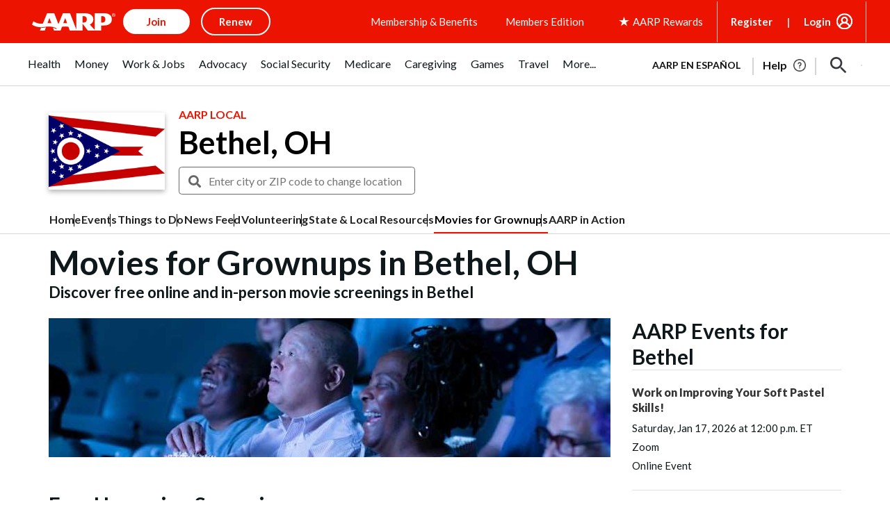

--- FILE ---
content_type: text/html; charset=utf-8
request_url: https://www.google.com/recaptcha/api2/aframe
body_size: 268
content:
<!DOCTYPE HTML><html><head><meta http-equiv="content-type" content="text/html; charset=UTF-8"></head><body><script nonce="QfPraAHo3jqVTwYAWZswEA">/** Anti-fraud and anti-abuse applications only. See google.com/recaptcha */ try{var clients={'sodar':'https://pagead2.googlesyndication.com/pagead/sodar?'};window.addEventListener("message",function(a){try{if(a.source===window.parent){var b=JSON.parse(a.data);var c=clients[b['id']];if(c){var d=document.createElement('img');d.src=c+b['params']+'&rc='+(localStorage.getItem("rc::a")?sessionStorage.getItem("rc::b"):"");window.document.body.appendChild(d);sessionStorage.setItem("rc::e",parseInt(sessionStorage.getItem("rc::e")||0)+1);localStorage.setItem("rc::h",'1768700992241');}}}catch(b){}});window.parent.postMessage("_grecaptcha_ready", "*");}catch(b){}</script></body></html>